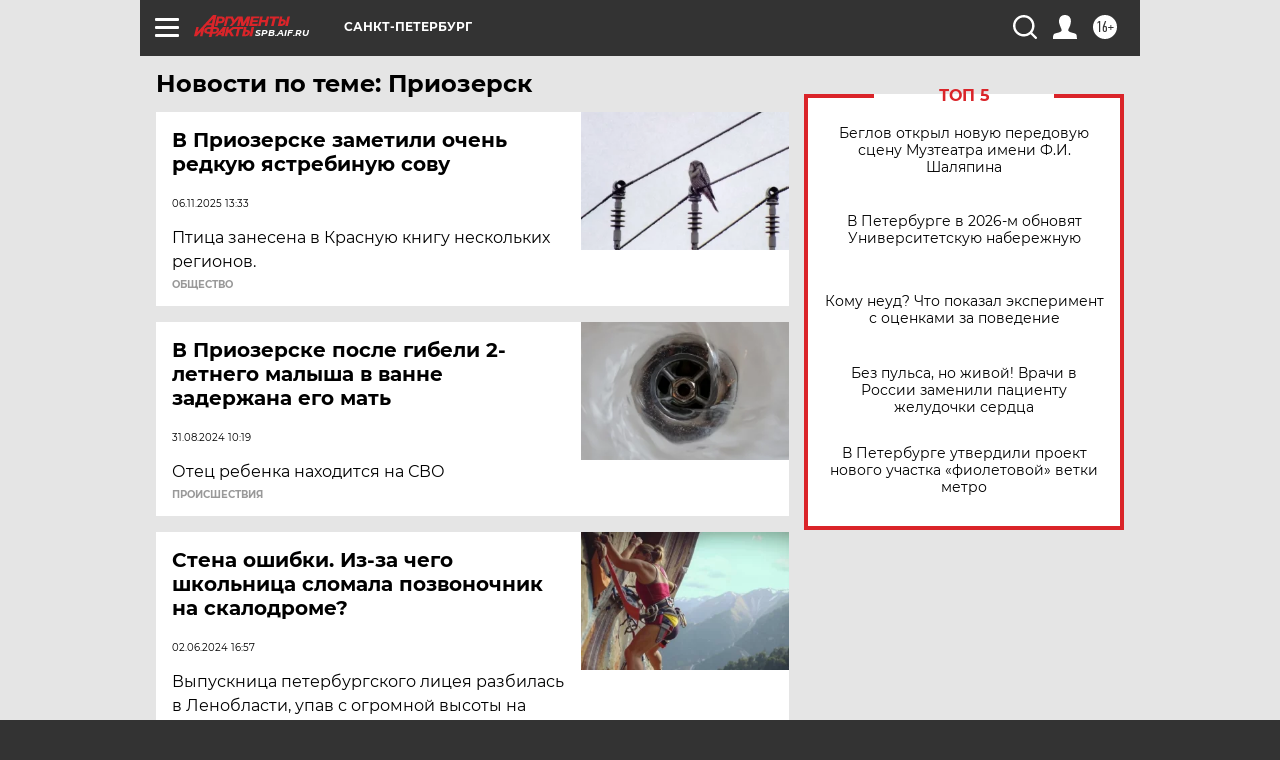

--- FILE ---
content_type: text/html
request_url: https://tns-counter.ru/nc01a**R%3Eundefined*aif_ru/ru/UTF-8/tmsec=aif_ru/423348001***
body_size: -72
content:
2255740769708A56X1768983126:2255740769708A56X1768983126